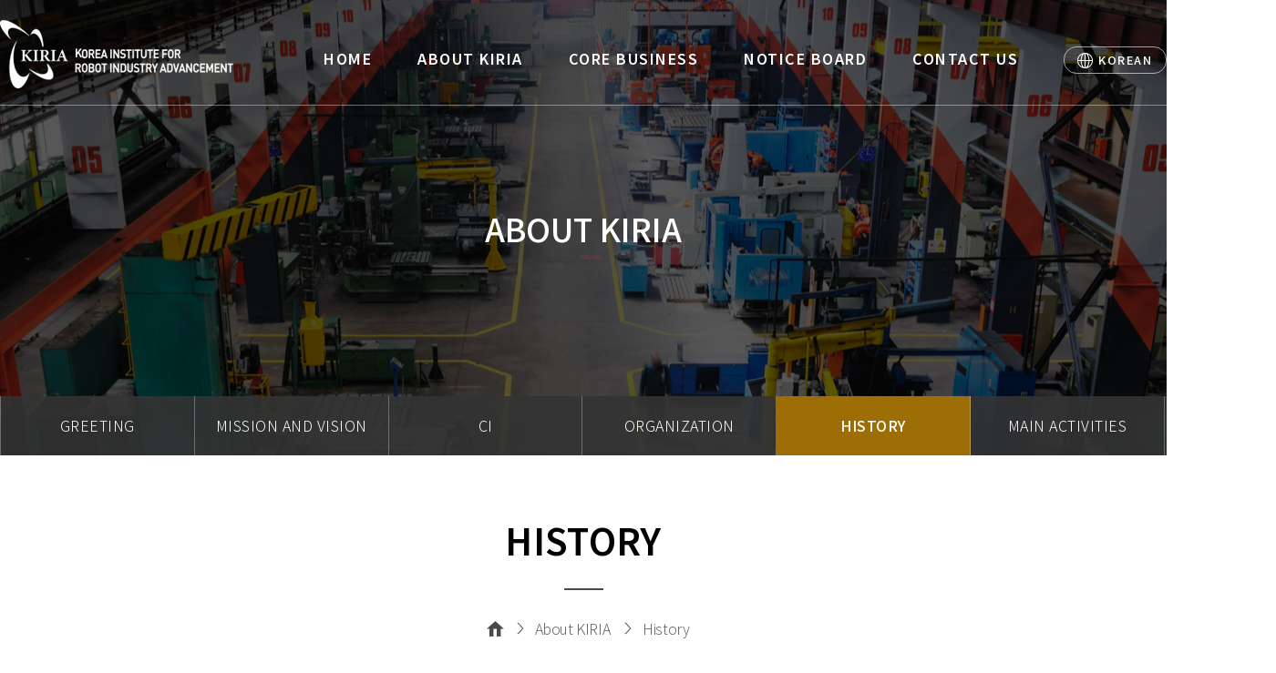

--- FILE ---
content_type: text/html;charset=UTF-8
request_url: https://kiria.org/eng/aboutHistory.do;jsessionid=05601A03746C0FEB167CD103CB0296AE
body_size: 35290
content:















<!doctype html>
<html lang="en">
<head>
    <meta charset="utf-8">
    <meta name="description" content="한국로봇산업진흥원">
    <meta property="og:type" content="website">
    <meta property="og:title" content="한국로봇산업진흥원">
    <meta property="og:description" content="의료, 관광 등">
    <meta property="og:image" content="">
    <meta property="og:url" content="">
    <!-- <meta http-equiv="imagetoolbar" content="no"> -->
    <meta http-equiv="X-UA-Compatible" content="IE=Edge">
    <meta name="viewport" content="width=device-width, initial-scale=1">
    <title>Korea Institute For Robot Industry Advancement</title>
    <link rel="stylesheet" type="text/css" href="/css/kiria/eng/common.css">
    <link rel="stylesheet" type="text/css" href="/css/kiria/eng/layout.css">
    <link rel="stylesheet" type="text/css" href="/css/kiria/eng/animate.min.css">
    <link rel="stylesheet" type="text/css" href="/css/kiria/eng/normalize.css">
    <link rel="shortcut icon" href="/images/kiria/portal/favicon.png">  
    <!-- Global site tag (gtag.js) - Google Analytics -->
	<script async src="https://www.googletagmanager.com/gtag/js?id=UA-175295648-1"></script>
	<script>
	  window.dataLayer = window.dataLayer || [];
	  function gtag(){dataLayer.push(arguments);}
	  gtag('js', new Date());
	
	  gtag('config', 'UA-175295648-1');
	</script>
    <script src="/js/kiria/jquery.min.js"></script>
    <script src="/js/kiria/jquery-ui.js"></script>
    <script src="/js/kiria/eng/animatedModal.min.js"></script>
	<script>
		/*스크롤 네비*/
        $(document).ready(function() {        	
            var hash = window.location.hash;	
            var offset = $(hash).offset();
            if(hash) {
            	$('html, body').animate({
                    scrollTop: offset.top - 150
                }, 400);
            }
            
            var windowWidth = $(window).width();
            if (windowWidth > 1199) {
                $(window).scroll(function() { // 웹 브라우저에서 사용자가 스크롤을 할 때 마다 익명함수를 실행합니다.
                    if ($(window).scrollTop() > 700) { //window객체(웹브라우저)가 스크롤된 값이 700px을 초과하면 중괄호 안의 내용을 실행합니다.
                        $('.navigation_scroll').css({
                            marginTop: 0
                        });
                    } else {
                        $('.navigation_scroll').css({
                            marginTop: '-128px'
                        });
                    }
                });
                
                $(".about_div>div:nth-child(1)").on({
                    mouseenter: function() {
                        $('.font-f1').css('color', '#fff');
                    },
                    mouseleave: function() {
                        $('.font-f1').css('color', '#4a4a4a;');
                    }
                });
                                
                $(".about_div>div:nth-child(2)").on({
                    mouseenter: function() {
                        $('.font-f2').css('color', '#fff');
                    },
                    mouseleave: function() {
                        $('.font-f2').css('color', '#4a4a4a;');
                    }
                });
                                
                $(".about_div>div:nth-child(3)").on({
                    mouseenter: function() {
                        $('.font-f3').css('color', '#fff');
                    },
                    mouseleave: function() {
                        $('.font-f3').css('color', '#4a4a4a;');
                    }
                });
                                
                $(".about_div>div:nth-child(4)").on({
                    mouseenter: function() {
                        $('.font-f4').css('color', '#fff');
                    },
                    mouseleave: function() {
                        $('.font-f4').css('color', '#4a4a4a;');
                    }
                });
                
                $(".about_div>div:nth-child(5)").on({
                    mouseenter: function() {
                        $('.font-f5').css('color', '#fff');
                    },
                    mouseleave: function() {
                        $('.font-f5').css('color', '#4a4a4a;');
                    }
                });
                
                $(".about_div>div:nth-child(6)").on({
                    mouseenter: function() {
                        $('.font-f6').css('color', '#fff');
                    },
                    mouseleave: function() {
                        $('.font-f6').css('color', '#4a4a4a;');
                    }
                });

                $(".core_box>li:nth-child(1)").on({
                    mouseenter: function() {
                        $('.core_icon1').attr('src', '/images/kiria/eng/main/value_icon1_w.png;jsessionid=E7EA7413CB7AB11C12BD01D7848821CA');
                    },
                    mouseleave: function() {
                        $('.core_icon1').attr('src', '/images/kiria/eng/main/value_icon1.png;jsessionid=E7EA7413CB7AB11C12BD01D7848821CA');
                    }
                });


                $(".core_box>li:nth-child(2)").on({
                    mouseenter: function() {
                        $('.core_icon2').attr('src', '/images/kiria/eng/main/value_icon2_w.png;jsessionid=E7EA7413CB7AB11C12BD01D7848821CA');
                    },
                    mouseleave: function() {
                        $('.core_icon2').attr('src', '/images/kiria/eng/main/value_icon2.png;jsessionid=E7EA7413CB7AB11C12BD01D7848821CA');
                    }
                });

                $(".core_box>li:nth-child(3)").on({
                    mouseenter: function() {
                        $('.core_icon3').attr('src', '/images/kiria/eng/main/value_icon3_w.png;jsessionid=E7EA7413CB7AB11C12BD01D7848821CA');
                    },
                    mouseleave: function() {
                        $('.core_icon3').attr('src', '/images/kiria/eng/main/value_icon3.png;jsessionid=E7EA7413CB7AB11C12BD01D7848821CA');
                    }
                });

                $(".core_box>li:nth-child(4)").on({
                    mouseenter: function() {
                        $('.core_icon4').attr('src', '/images/kiria/eng/main/value_icon4_w.png;jsessionid=E7EA7413CB7AB11C12BD01D7848821CA');
                    },
                    mouseleave: function() {
                        $('.core_icon4').attr('src', '/images/kiria/eng/main/value_icon4.png;jsessionid=E7EA7413CB7AB11C12BD01D7848821CA');
                    }
                });


                $(".core_box>li:nth-child(1)").on({
                    mouseenter: function() {
                        $('.color_change1').css('color', '#fff');
                    },
                    mouseleave: function() {
                        $('.color_change1').css('color', '#54518c');
                    }
                });


                $(".core_box>li:nth-child(2)").on({
                    mouseenter: function() {
                        $('.color_change2').css('color', '#fff');
                    },
                    mouseleave: function() {
                        $('.color_change2').css('color', '#54518c');
                    }
                });


                $(".core_box>li:nth-child(3)").on({
                    mouseenter: function() {
                        $('.color_change3').css('color', '#fff');
                    },
                    mouseleave: function() {
                        $('.color_change3').css('color', '#54518c');
                    }
                });

                $(".core_box>li:nth-child(4)").on({
                    mouseenter: function() {
                        $('.color_change4').css('color', '#fff');
                    },
                    mouseleave: function() {
                        $('.color_change4').css('color', '#54518c');
                    }
                });


                $(".core_box>li:nth-child(1)").on({
                    mouseenter: function() {
                        $('.core_btn1').css({
                            'border-color': 'rgba(255,255,255,0.4)',
                            'color': '#fff'
                        });

                    },
                    mouseleave: function() {
                        $('.core_btn1').css({
                            'border-color': '#A3A3A3',
                            'color': '#4a4a4a'
                        });
                    }
                });


                $(".core_box>li:nth-child(2)").on({
                    mouseenter: function() {
                        $('.core_btn2').css({
                            'border-color': 'rgba(255,255,255,0.4)',
                            'color': '#fff'
                        });

                    },
                    mouseleave: function() {
                        $('.core_btn2').css({
                            'border-color': '#A3A3A3',
                            'color': '#4a4a4a'
                        });
                    }
                });


                $(".core_box>li:nth-child(3)").on({
                    mouseenter: function() {
                        $('.core_btn3').css({
                            'border-color': 'rgba(255,255,255,0.4)',
                            'color': '#fff'
                        });

                    },
                    mouseleave: function() {
                        $('.core_btn3').css({
                            'border-color': '#A3A3A3',
                            'color': '#4a4a4a'
                        });
                    }
                });


                $(".core_box>li:nth-child(4)").on({
                    mouseenter: function() {
                        $('.core_btn4').css({
                            'border-color': 'rgba(255,255,255,0.4)',
                            'color': '#fff'
                        });

                    },
                    mouseleave: function() {
                        $('.core_btn4').css({
                            'border-color': '#A3A3A3',
                            'color': '#4a4a4a'
                        });
                    }
                });
            } else {

            }

        });
		
    </script>

    <script>
    	/*section이라는 id 값을 가진 애들 + seq(번호)*/
        function fnMove(seq) {
            var offset = $("#section" + seq).offset();
            $('html, body').animate({
                scrollTop: offset.top - 150
            }, 400);
        }
        function m_fnMove(seq) {
        	$(".m_navigation_wrap").toggle();                  
			var offset = $("#section" + seq).offset();
			$('html, body').animate({
			    scrollTop: offset.top - 150
			}, 400);
       }
    </script>

    <script>
        /*모바일 메뉴*/
       $(document).ready(function(){
       /*전체 서브 메뉴 나타나기*/
         $(".m_menu_btn").click(function() {
            $(".m_navigation_wrap").toggle("slide", {direction:"right"}, 200);                  
         });
         $(".m_btn_x").click(function() {
            $(".m_navigation_wrap").toggle("slide", {direction:"right"}, 200);                  
         });
              
      /*서브메뉴 클릭시 다른메뉴 닫히게*/
           $(".m_tob_li>a").click(function(){
               $(this).next().slideToggle(300);
               $(".m_tob_li>a").not(this).next().slideUp(300);
               return false;
           });
          /*  $(".m_tob_li>a").eq(0).trigger("click"); */
        });
    
       /*타이틀 클릭하면 클릭되어있는 효과 남아있게*/
       function onClickSubTab(id){
          
          $('#m_tab1').removeClass('m_menuOn');
          $('#m_tab2').removeClass('m_menuOn');
          $('#m_tab3').removeClass('m_menuOn');
          $('#m_tab4').removeClass('m_menuOn');
          $('#m_tab5').removeClass('m_menuOn');
          
          $('#' + id).addClass('m_menuOn');
       }
   </script>

    <script>
    /*유관기관 select 기능 - family_site_btn을 누르면 family_btn_dl(유관기관 검목록 자체)가 slideToggle된다*/
	/* $(document).ready(function(){
	    $('#family_site_btn').click(function(){
	        $('#family_btn_dl').slideToggle();
	    });
	}); */
    
	/*유관기관 및 관련사이트 body 클릭했을때 닫히게 190614 우성현 추가*/
	$(function() {
	    $("#family_site_btn").click(function(e) {
	        e.preventDefault();
			let siteMapBotton = $(".site_map button")
			siteMapBotton.css({"background" :"url(/images/kiria/eng/main/family_site_down_icon.png) no-repeat", "background-position" : "90% 50%"});
			siteMapBotton.attr("title", "FAMILY SITE CLOSE");
			siteMapBotton.attr("aria-expanded", true);
	        var $toClose = $("#family_btn_dl")
	        $toClose.slideToggle(500, function() {
	            if($toClose.is(':visible')) {
	                $('body').one('click', function(e) {
	                    e.preventDefault();
			    siteMapBotton.css({"background" :"url(/images/kiria/eng/main/family_site_icon.png) no-repeat", "background-position" : "90% 50%"});
			    siteMapBotton.attr("title", "FAMILY SITE OPEN");
			    siteMapBotton.attr("aria-expanded", false);
	                    $toClose.slideUp(500);
	                });
	            }
	            else {
	                $('body').unbind('click');
	            }
	        });
	    });
	});

	/* 탭키로 Family Site 포커스 잃을 때 메뉴 처리 스크립트 */
	$(document).ready(function() {
		$('#family_site_list_item').on('focusout', function(){
            $("#family_btn_dl").trigger("click");
			let siteMapBotton = $(".site_map button")
			siteMapBotton.css({"background" :"url(/images/kiria/eng/main/family_site_icon.png) no-repeat", "background-position" : "90% 50%"});
			siteMapBotton.attr("title", "FAMILY SITE OPEN");
			siteMapBotton.attr("aria-expanded", false);
		});
	});
	</script>
	
	<script>
    /*m_sub_mark를 클릭하면 여기에 m_sub_mark_d 클래스로 변경(toggleClass)된다
    (m_sub_mark를 클릭하면 여기에 m_sub_mark_d 클래스로 추가(addClass)된다)*/
    $(document).ready(function(){
	    $(".m_sub_mark").click(function(){
	       $(this).toggleClass("m_sub_mark_d");
	    });
    });
   </script>
   
	<script>
	/* 본문 바로가기 스크립트 */
	$(document).ready(function() {
		$('.skip a').on('focus', function(){
		    $(this).stop().animate({"top":0, "opacity":1});
		});
		$('.skip a').on('click', function(){
		    $(this).stop().animate({"top":"-115px", "opacity":0});
		});
		$('.skip a').on('focusout', function(){
		    $(this).stop().animate({"top":"-115px", "opacity":0});
		});
	});
	</script>
		
	<script>	
	/* 세분화 타이틀 설정 */
	 $(document).ready(function(){
		if($(".locate_title > h2").text() != "") 
			document.title = $(".locate_title > h2").text() + " | " + document.title;
		else if($(".board_inner_title").text() != "")
			document.title = $(".tab_select").text() + " DETAIL" +  " | " + document.title;
	 });
	
	
	 function handleSelection(element) {
		    element.classList.toggle("selected");
		    if (element.classList.contains("selected")) {
		      element.title = "selected";
		    } else {
		      element.title = "";
		    }
		  }
	</script>
   
	<style>
    .wrap-loading div{ /*로딩 이미지*/
        position: fixed;
        top:50%;
        left:50%;
        margin-left: -21px;
        margin-top: -21px;
    }

    .display-none{ /*감추기*/
        display:none;
    }
	</style>
	
	<style>
	/* 본문 바로가기 스타일 */
	body{position: relative;}
	.skip a{
	    position: absolute;
	    background: rgba(0,0,0,0.7); /* 반투명한 배경 */
	    filter:progid:DXImageTransform.Microsoft.gradient(startColorstr=#90000000,endColorstr=#90000000); /* IE8에서 반투명한 배경 적용 */
	    width: 100%;
	    height: 115px;
	    text-align: center; /* text 가로 중앙 정렬 */ 
	    color: #fff;
	    z-index: 100;
	    line-height: 115px; /* text 세로 중앙 정렬 */
	    top: -115px; /* 우선 안보이게 감추기 */
	    opacity: 0; /* 우선 안보이게 감추기 */
	}
	
	
	 .selected {
        /* 선택된 메뉴 항목에 대한 스타일 설정 */
        background-color: #cb9b26!important;
        color: #fff;
    }
	</style>
   
</head>



    <div id="bodyWrap">
		<div class="skip">
		    <a href="#shortcut">Skip to main content</a>
		</div>
    
        <header>
        	
				
			
				<div class="about_kiria_bg about_tab_bg">
					








	
	
		<div class="navigation_wrap sub_nav_wrap">
			<nav class="navigation">
			<h1><a href="/eng/main.do;jsessionid=E7EA7413CB7AB11C12BD01D7848821CA">Korea Institute For Robot Industry Advancement</a></h1>
				<ul class="top_nav">
					<li><a href="/eng/main.do;jsessionid=E7EA7413CB7AB11C12BD01D7848821CA#section1">HOME</a></li>
					<li><a href="/eng/aboutMission.do;jsessionid=E7EA7413CB7AB11C12BD01D7848821CA">ABOUT KIRIA</a></li>
					<li><a href="/eng/coreBusiness1.do;jsessionid=E7EA7413CB7AB11C12BD01D7848821CA">CORE BUSINESS</a></li>
					<li><a href="/eng/eventBbsList.do;jsessionid=E7EA7413CB7AB11C12BD01D7848821CA">NOTICE BOARD</a></li>
					<li><a href="/eng/main.do;jsessionid=E7EA7413CB7AB11C12BD01D7848821CA#section5">CONTACT US</a></li>
					<li><span class="korean"><a href="/portal/main.do;jsessionid=E7EA7413CB7AB11C12BD01D7848821CA">KOREAN</a></span></li>
				</ul>
			</nav>
			
		</div>
	
	


					







<button type="button" class="m_menu_btn">menu button
	<span></span>
	<span></span>
	<span></span>
</button>

<div class="m_navigation_wrap" style="display:none;">
	
	<div class="m_navigation">
	
	    <ul class="webpage_move">
	        <li class="m_btn_x"><a href="#">close button</a></li>
	        <li><a href="/portal/main.do;jsessionid=E7EA7413CB7AB11C12BD01D7848821CA" title="korean site button">KOREAN</a></li>
	        <li><a href="/dbportal/main.do;jsessionid=E7EA7413CB7AB11C12BD01D7848821CA" title="robot cluster button">ROBOT CLUSTER</a></li>
	    </ul>
    
    	<ul class="m_top_nav">
	        <li class="m_tob_li">
	            <a href="#" id="m_tab1" title="home button" onclick="javascirpt:onClickSubTab('m_tab1');
	            
					
					
						location.href='/eng/main.do;jsessionid=E7EA7413CB7AB11C12BD01D7848821CA#section1';
							
					
	             ">HOME</a>
			</li>
		
			<li class="m_tob_li">
	    		<a href="#" id="m_tab2" onclick="javascirpt:onClickSubTab('m_tab2'); " class="m_sub_mark">ABOUT KIRIA</a>
			 	<ul class="m_sub_menu" style="display:none">
			 		
				     <li><a href="/eng/aboutMission.do;jsessionid=E7EA7413CB7AB11C12BD01D7848821CA" title="mission and vision button">MISSION AND VISION</a></li>
				     <li><a href="/eng/aboutCI.do;jsessionid=E7EA7413CB7AB11C12BD01D7848821CA" title="ci button">CI</a></li>
				     <li><a href="/eng/aboutHistory.do;jsessionid=E7EA7413CB7AB11C12BD01D7848821CA" title="history button">HISTORY</a></li>
				     <li><a href="/eng/aboutFunction.do;jsessionid=E7EA7413CB7AB11C12BD01D7848821CA" title="main activities button">MAIN ACTIVITIES</a></li>
				     <li><a href="/eng/aboutOrgani.do;jsessionid=E7EA7413CB7AB11C12BD01D7848821CA" title="organization button">ORGANIZATION</a></li>
			    </ul>
			</li>
			
			<li class="m_tob_li">
				<a href="#" id="m_tab3" onclick="javascirpt:onClickSubTab('m_tab3');" class="m_sub_mark">CORE BUSINESS</a>
				 <ul class="m_sub_menu" style="display:none">
				     <li><a href="/eng/coreBusiness1.do;jsessionid=E7EA7413CB7AB11C12BD01D7848821CA" title="core business1 button">Core Business 01</a></li>
				     <li><a href="/eng/coreBusiness2.do;jsessionid=E7EA7413CB7AB11C12BD01D7848821CA" title="core business2 button">Core Business 02</a></li>
				     <li><a href="/eng/coreBusiness3.do;jsessionid=E7EA7413CB7AB11C12BD01D7848821CA" title="core business3 button">Core Business 03</a></li>
				     <li><a href="/eng/coreBusiness4.do;jsessionid=E7EA7413CB7AB11C12BD01D7848821CA" title="core business4 button">Core Business 04</a></li>
				</ul>
			</li>
			
			<li class="m_tob_li">
				<a href="#" id="m_tab4" onclick="javascirpt:onClickSubTab('m_tab4');" class="m_sub_mark">NOTICE BOARD</a>
				 <ul class="m_sub_menu" style="display:none">
				     <li><a href="/eng/eventBbsList.do;jsessionid=E7EA7413CB7AB11C12BD01D7848821CA" title="kiria event button">KIRIA EVENTS</a></li>
				     <li><a href="/eng/newsBbsList.do;jsessionid=E7EA7413CB7AB11C12BD01D7848821CA" title="kiria news button">KIRIA NEWS</a></li>
				</ul>
			</li>
			
			<li class="m_tob_li">
    			<a href="#" id="m_tab5" title="contact us button" onclick="javascirpt:onClickSubTab('m_tab5');
    			
					
					
						location.href='/eng/main.do;jsessionid=E7EA7413CB7AB11C12BD01D7848821CA#section4';
						
						
    			 ">CONTACT US</a>
            </li>
            
        </ul>
        
    </div>
    
</div> 

					<h2 class="sub_title">ABOUT KIRIA</h2>
					
					<div class="tab_wrap">
						<ul class="tab_menu about_tab_menu">
							
							


							<li ><a href="/eng/aboutGreeting.do;jsessionid=E7EA7413CB7AB11C12BD01D7848821CA">GREETING</a></li>
							<li ><a href="/eng/aboutMission.do;jsessionid=E7EA7413CB7AB11C12BD01D7848821CA">MISSION AND VISION</a></li>
							<li ><a href="/eng/aboutCI.do;jsessionid=E7EA7413CB7AB11C12BD01D7848821CA">CI</a></li>
							<li ><a href="/eng/aboutOrgani.do;jsessionid=E7EA7413CB7AB11C12BD01D7848821CA">ORGANIZATION</a></li>
							<li class="tab_select"><a href="/eng/aboutHistory.do;jsessionid=E7EA7413CB7AB11C12BD01D7848821CA"title="selected">HISTORY</a></li>
							<li ><a href="/eng/aboutFunction.do;jsessionid=E7EA7413CB7AB11C12BD01D7848821CA">MAIN ACTIVITIES</a></li>
						</ul>
					</div>
					<!-- <div class="content-tab">
		               		<a href="#shortcut">Shortcut to Body</a>
		                </div> -->
				</div>
			
			
			
 		
        </header>
        


   <section id="shortcut">
            <div class="sub_section_all">
                <div class="locate_title">
                    <h2>HISTORY</h2>
                    <hr>
                    <ul class="locate_txt">
                    	<li><a href="/eng/main.do;jsessionid=E7EA7413CB7AB11C12BD01D7848821CA">Home</a></li>
                		<li><a href="/eng/aboutGreeting.do;jsessionid=E7EA7413CB7AB11C12BD01D7848821CA">About KIRIA</a></li>
                		<li><a href="/eng/aboutHistory.do;jsessionid=E7EA7413CB7AB11C12BD01D7848821CA">History</a></li>                        
                    </ul>
                </div>

                <div class="history_wrap">
                	<ul class="history15">
                        <li class="year">2023</li>
                        <li class="line_dotted">- Permanent conversion of The Robot Development and Supply Promotion Act </li>
                    </ul>
                	<ul class="history14">
                        <li class="year">2022</li>
                        <li class="line_dotted">- Started construction of the 5G-based Advanced Manufacturing Robot Demonstration Support Center </li>
                    </ul>
                	<ul class="history13">
                        <li class="year">2021</li>
                        <li class="line_dotted">- Shon Woong Hee took office as the 4th President of KIRIA </li>
                    </ul>
                	<ul class="history12"> 
                        <li class="year">2020</li>
                        <li>- Held KIRIA's 10th anniversary ceremony and published its white paper  </li>
                        <li class="line_dotted">-Selected as a Best Human Resources Developer (for the third consecutive time) </li>
                    </ul>
                	<ul class="history11"> 
                        <li class="year">2019</li>
                        <li>- Presented Robot Industry Development Plan </li>
                        <li>- Presented the 3rd Intelligent Robot Plan </li>
                        <li class="line_dotted">- Selected as an Outstanding Public Institution for Education Donation</li>
                    </ul>                
                    <ul class="history10">
                        <li class="year">2018</li>
                        <li>- Moon Jeon-il took office as the 4th President of KIRIA </li>
                        <li class="line_dotted">-The revision of the Intelligent Robots Development and Distribution Promotion Act </li>
                    </ul>
                    <ul class="history09">
                        <li class="year">2017</li>
                        <li>- Certification of Excellent Institutional Institution in Human Resources</li>
                        <li class="line_dotted">- Certified as a family friendly company</li>
                    </ul>
                    <ul class="history08">
                        <li class="year">2016</li>
                        <li>- Obtained the designation of Robot Startup Nursing Center</li>
                        <li class="line_dotted">- Acquired designation as KS certification authority</li>
                    </ul>
                    <ul class="history07">
                        <li class="year">2015</li>
                        <li class="line_dotted">- Relocated its office</li>
                    </ul>
                    <ul class="history06">
                        <li class="year">2014</li>
                        <li>- KIRIA reorganized into 4 divisions<br>(seven teams and one center)</li>
                        <li>- A presentation held to announce the achievements of the
                            <br>robot pilot program for market creation</li>
                        <li class="line_dotted">- Construction of the office building completed</li>
                    </ul>
                    <ul class="history05">
                        <li class="year">2013</li>
                        <li>- A ceremony held to announce KIRIA’s Vision 2022</li>
                        <li class="line_dotted">- A groundbreaking ceremony for the construction<br>
                            of KIRIA’s standalone office building<br>
                            (in the 3rd industrial complex in Buk-gu, Daegu)</li>
                    </ul>
                    <ul class="history04">
                        <li class="year">2012</li>
                        <li class="line_dotted">- KIRIA selected as the organization in charge<br>
                            of the construction of a robotics industry cluster</li>
                    </ul>
                    <ul class="history03">
                        <li class="year">2011</li>
                        <li>- KIRIA designed a public organization (Ministry of Strategy and Finance)</li>
                        <li>- KIRIA began a robot pilot program for market creation</li>
                        <li class="line_dotted">- The revision of the Intelligent Robots Development and Distribution<br>Promotion Act lays a foundation for government funding</li>
                    </ul>
                    <ul class="history02">
                        <li class="year">2010</li>
                        <li>- A site for KIRIA selected in Daegu (Ministry of Trade, Industry and Energy)</li>
                        <li>- KIRIA registered as an association</li>
                        <li class="line_dotted">- KIRIA began its business as an agency consisting of two divisions, one center, and one team (total 20 staff members located in the seventh floor of the IT Convergence Industry Building at Kyungpook National University)</li>
                    </ul>
                    <ul class="history01">
                        <li class="year">2009</li>
                        <li class="line_dotted">- Master plan for the foundation of KIRIA completed</li>
                    </ul>
                    <ul class="history00">
                        <li class="year">2008</li>
                        <li class="line_dotted">- The enactment of the Intelligent Robots Development and Distribution<br>Promotion Act lays a basis for the establishment of KIRIA</li>
                    </ul>
                </div>
            </div>
        </section>












<script>
function fn_openNewPage(id){
	var addrUrl = $(id).attr("href");
	window.open(addrUrl, "_blank");  
}
</script>
	

  <footer 
  		  	>
         <div class="footer_txt_wrap">
                <p class="footer_address">[Main building]77 Buk-gu Nowon-ro, Daegu, Korea  T.053-210-9600, F.053-210-9529<br>
                    [Certification Assessment Center] [41496] Daegu Metro 75 T.053-210-9618, F.053-210-9539
                </p>
                <div class="site_map">
                	<button type="button" id="family_site_btn" title="FAMILY SITE OPEN" tabindex="0" aria-expanded="false">FAMILY SITE</button>
	                    <dl id="family_btn_dl" style="display: none;">
	                        <dt>FAMILY SITE</dt>
	                        <dd onclick="javascript:fn_openNewPage(fs01);">
	                            <a href="https://english.motir.go.kr/" target="_blank" title="new window" id="fs01" >Ministry of Trade, Industry and Resources</a>
	                        </dd>
	                        <dd onclick="javascript:fn_openNewPage(fs02);">
	                            <a href="http://www.kats.go.kr/main.do" target="_blank" title="new window" id="fs02" >Korean agency for Technology and standards</a>
	                        </dd>
	                        <dd onclick="javascript:fn_openNewPage(fs03);">
	                            <a href="https://www.kitech.re.kr/main/" target="_blank" title="new window" id="fs03" >Korean institute of industrial Technology</a>
	                        </dd>
	                        <dd onclick="javascript:fn_openNewPage(fs04);">
	                            <a href="http://www.gjtp.or.kr/home/main.cs" target="_blank" title="new window" id="fs04" >Gwangju Technopark</a>
	                        </dd>
	                        <dd onclick="javascript:fn_openNewPage(fs05);">
	                            <a href="http://www.daejeontp.or.kr/" target="_blank" title="new window" id="fs05" >Daejeon Technopark</a>
	                        </dd>
	                        <dd onclick="javascript:fn_openNewPage(fs06);">
	                            <a href="http://www.gntp.or.kr/main.do" target="_blank" title="new window" id="fs06" >Gyeongnam Technopark</a>
	                        </dd>
	                        <dd onclick="javascript:fn_openNewPage(fs07);">
	                            <a href="https://www.jbtp.or.kr/" target="_blank" title="new window" id="fs07" >Jeonbuk Technopark</a>
	                        </dd>
	                        <dd onclick="javascript:fn_openNewPage(fs08);">
	                            <a href="http://www.jntp.or.kr/home/main.do" target="_blank" title="new window" id="fs08" >jeonnam Technopark</a>
	                        </dd>
	                        <dd onclick="javascript:fn_openNewPage(fs09);">
	                            <a href="https://www.bipf.or.kr/design/index.asp" target="_blank" title="new window" id="fs09" >Bucheon Industry Promotion Foundation</a>
	                        </dd>
	                        <dd onclick="javascript:fn_openNewPage(fs10);">
	                            <a href="http://www.dmi.re.kr/main.do" target="_blank" title="new window" id="fs10" >Daegu Mechatronics &#38; Materials Institute</a>
	                        </dd>
	                        <dd onclick="javascript:fn_openNewPage(fs11);">
	                            <a href="http://uipa.or.kr/webuser/page/main.html" target="_blank" title="new window" id="fs11" >Ulsan ICT Promotion Agency</a>
	                        </dd>
	                        <dd onclick="javascript:fn_openNewPage(fs12);">
	                            <a href="http://www.kiro.re.kr/" target="_blank" title="new window" id="fs12" >Korean Institute of Robot and Convergence</a>
	                        </dd>
	                        <dd onclick="javascript:fn_openNewPage(fs13);">
	                            <a href="https://www.ibitp.or.kr/" target="_blank" title="new window" id="fs13" >Incheon Business Information Technopark</a>
	                        </dd>
	                        <dd onclick="javascript:fn_openNewPage(fs14);">
	                            <a href="http://www.gimc.or.kr/hb/portal" target="_blank" title="new window" id="fs14" >Gangwon Information multimedia cooperation</a>
	                        </dd>
	                        <dd onclick="javascript:fn_openNewPage(fs15);">
	                            <a href="https://www.gbsa.or.kr/" target="_blank" title="new window" id="fs15" >Gyeonggido Business &#38; Science Accelerator</a>
	                        </dd>
	                        <dd onclick="javascript:fn_openNewPage(fs16);">
	                            <a href="http://icros.org/main/" target="_blank" title="new window" id="fs16">ICROS</a>
	                        </dd>
	                        <dd onclick="javascript:fn_openNewPage(fs17);">
	                            <a href="http://www.korearobot.or.kr/wp/" target="_blank" title="new window" id="fs17" >Korea Association of robot industry</a>
	                        </dd>
	                        <dd onclick="javascript:fn_openNewPage(family_site_list_item);">
	                            <a href="http://www.seoulrobot.hs.kr/index.do" target="_blank" title="new window" id="family_site_list_item" >Seol Robot High School</a>
	                        </dd>
	                    </dl>
                </div>
	            <div class="wa-mark">
		            <p class="copyright">COPYRIGHT(C) 2018 KIRIA ALL RIGHTHS RESERVED.</p>
		            <a class="wa" title="new window" href="http://www.wa.or.kr/board/list.asp?BoardID=0006" target="_blank">
		            	<img alt="The Korea Web Accessibility Certification Institute of the Korea Federation of Organizations of the Disabled (KOFOD) Web Accessibility Excellence Site Certification Mark (WA Certification Mark)" src="/images/kiria/portal/footer_wa.png;jsessionid=E7EA7413CB7AB11C12BD01D7848821CA"/>
		            </a>
	            </div>
            </div>
        </footer>
    </div>
</body>

</html>


